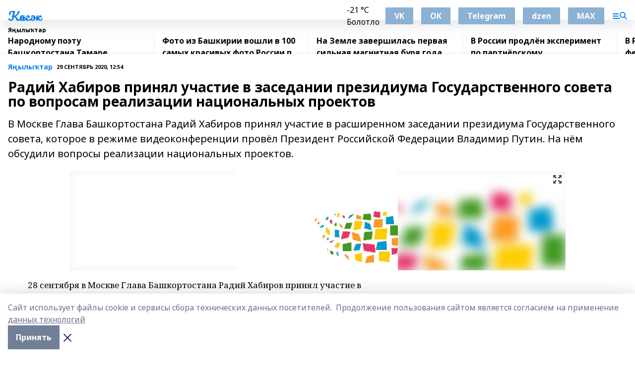

--- FILE ---
content_type: text/html; charset=utf-8
request_url: https://kungak.ru/news/novosti/2020-09-29/radiy-habirov-prinyal-uchastie-v-zasedanii-prezidiuma-gosudarstvennogo-soveta-po-voprosam-realizatsii-natsionalnyh-proektov-1322727
body_size: 25692
content:
<!doctype html>
<html data-n-head-ssr lang="ru" data-n-head="%7B%22lang%22:%7B%22ssr%22:%22ru%22%7D%7D">
  <head >
    <title>Радий Хабиров принял участие в заседании президиума Государственного совета по вопросам реализации национальных проектов</title><meta data-n-head="ssr" data-hid="google" name="google" content="notranslate"><meta data-n-head="ssr" data-hid="charset" charset="utf-8"><meta data-n-head="ssr" name="viewport" content="width=1300"><meta data-n-head="ssr" data-hid="og:url" property="og:url" content="https://kungak.ru/news/novosti/2020-09-29/radiy-habirov-prinyal-uchastie-v-zasedanii-prezidiuma-gosudarstvennogo-soveta-po-voprosam-realizatsii-natsionalnyh-proektov-1322727"><meta data-n-head="ssr" data-hid="og:type" property="og:type" content="article"><meta data-n-head="ssr" name="yandex-verification" content="3baae7f0b3a99556"><meta data-n-head="ssr" name="zen-verification" content="eXGQroYaAC415hOteqPZFo4AGzYN0uKufAR8aymikG1sXW4fr7ri7zKQD3eT1D7t"><meta data-n-head="ssr" name="google-site-verification" content="rqa0EqrkMob6VaaG-ozNVSipZj-begQqMTyHvMx6H_8"><meta data-n-head="ssr" data-hid="og:title" property="og:title" content="Радий Хабиров принял участие в заседании президиума Государственного совета по вопросам реализации национальных проектов"><meta data-n-head="ssr" data-hid="og:description" property="og:description" content="В Москве Глава Башкортостана Радий Хабиров принял участие в расширенном заседании президиума Государственного совета, которое в режиме видеоконференции провёл Президент Российской Федерации Владимир Путин. На нём обсудили вопросы реализации национальных проектов."><meta data-n-head="ssr" data-hid="description" name="description" content="В Москве Глава Башкортостана Радий Хабиров принял участие в расширенном заседании президиума Государственного совета, которое в режиме видеоконференции провёл Президент Российской Федерации Владимир Путин. На нём обсудили вопросы реализации национальных проектов."><meta data-n-head="ssr" data-hid="og:image" property="og:image" content="https://kungak.ru/attachments/f0f86a0f31334099dc59052d6d86d2283b5502ee/store/crop/0/0/1000/616/1000/616/0/647199e3ae4a94fbb8d3b8bbb4fe218c47ddde4aa74578944b46d5620e26/placeholder.png"><link data-n-head="ssr" rel="icon" href="https://api.bashinform.ru/attachments/d9e77f6de80ff90985bd7ec299b5bdb75c6da3ac/store/1308839a72b27dd44c0b8b7650d5514b622f985cc1ac527e8a4f97998e5d/favicon-32x32.png"><link data-n-head="ssr" rel="canonical" href="https://kungak.ru/news/novosti/2020-09-29/radiy-habirov-prinyal-uchastie-v-zasedanii-prezidiuma-gosudarstvennogo-soveta-po-voprosam-realizatsii-natsionalnyh-proektov-1322727"><link data-n-head="ssr" rel="preconnect" href="https://fonts.googleapis.com"><link data-n-head="ssr" rel="stylesheet" href="/fonts/noto-sans/index.css"><link data-n-head="ssr" rel="stylesheet" href="https://fonts.googleapis.com/css2?family=Noto+Serif:wght@400;700&amp;display=swap"><link data-n-head="ssr" rel="stylesheet" href="https://fonts.googleapis.com/css2?family=Inter:wght@400;600;700;900&amp;display=swap"><link data-n-head="ssr" rel="stylesheet" href="https://fonts.googleapis.com/css2?family=Montserrat:wght@400;700&amp;display=swap"><link data-n-head="ssr" rel="stylesheet" href="https://fonts.googleapis.com/css2?family=Pacifico&amp;display=swap"><style data-n-head="ssr">:root { --active-color: #087eea; }</style><script data-n-head="ssr" src="https://yastatic.net/pcode/adfox/loader.js" crossorigin="anonymous"></script><script data-n-head="ssr" src="https://vk.com/js/api/openapi.js" async></script><script data-n-head="ssr" src="https://widget.sparrow.ru/js/embed.js" async></script><script data-n-head="ssr" src="https://yandex.ru/ads/system/header-bidding.js" async></script><script data-n-head="ssr" src="https://ads.digitalcaramel.com/js/bashinform.ru.js" type="text/javascript"></script><script data-n-head="ssr">window.yaContextCb = window.yaContextCb || []</script><script data-n-head="ssr" src="https://yandex.ru/ads/system/context.js" async></script><script data-n-head="ssr" type="application/ld+json">{
            "@context": "https://schema.org",
            "@type": "NewsArticle",
            "mainEntityOfPage": {
              "@type": "WebPage",
              "@id": "https://kungak.ru/news/novosti/2020-09-29/radiy-habirov-prinyal-uchastie-v-zasedanii-prezidiuma-gosudarstvennogo-soveta-po-voprosam-realizatsii-natsionalnyh-proektov-1322727"
            },
            "headline" : "Радий Хабиров принял участие в заседании президиума Государственного совета по вопросам реализации национальных проектов",
            "image": [
              "https://kungak.ru/attachments/f0f86a0f31334099dc59052d6d86d2283b5502ee/store/crop/0/0/1000/616/1000/616/0/647199e3ae4a94fbb8d3b8bbb4fe218c47ddde4aa74578944b46d5620e26/placeholder.png"
            ],
            "datePublished": "2020-09-29T12:54:01.000+05:00",
            "author": [{"@type":"Person","name":"Лилия Арсланова"}],
            "publisher": {
              "@type": "Organization",
              "name": "Көнгәк",
              "logo": {
                "@type": "ImageObject",
                "url": "https://api.bashinform.ru/attachments/9201799997646705cd66a0257658a844ea82bc6b/store/6fc95bedd53998320cc1d0112c3777262787f3a27a6b2f17757e9a93d6a3/favicon-32x32.png"
              }
            },
            "description": "В Москве Глава Башкортостана Радий Хабиров принял участие в расширенном заседании президиума Государственного совета, которое в режиме видеоконференции провёл Президент Российской Федерации Владимир Путин. На нём обсудили вопросы реализации национальных проектов."
          }</script><link rel="preload" href="/_nuxt/274f3bb.js" as="script"><link rel="preload" href="/_nuxt/622ad3e.js" as="script"><link rel="preload" href="/_nuxt/ee7430d.js" as="script"><link rel="preload" href="/_nuxt/f52d687.js" as="script"><link rel="preload" href="/_nuxt/b3945eb.js" as="script"><link rel="preload" href="/_nuxt/1f4701a.js" as="script"><link rel="preload" href="/_nuxt/bb7a823.js" as="script"><link rel="preload" href="/_nuxt/61cd1ad.js" as="script"><link rel="preload" href="/_nuxt/3795d03.js" as="script"><link rel="preload" href="/_nuxt/9842943.js" as="script"><style data-vue-ssr-id="02097838:0 0211d3d2:0 7e56e4e3:0 78c231fa:0 2b202313:0 3ba5510c:0 7deb7420:0 7501b878:0 67a80222:0 01f9c408:0 f11faff8:0 01b9542b:0 74a8f3db:0 fd82e6f0:0 69552a97:0 2bc4b7f8:0 77d4baa4:0 6f94af7f:0 0a7c8cf7:0 67baf181:0 a473ccf0:0 3eb3f9ae:0 0684d134:0 7eba589d:0 44e53ad8:0 d15e8f64:0">.fade-enter,.fade-leave-to{opacity:0}.fade-enter-active,.fade-leave-active{transition:opacity .2s ease}.fade-up-enter-active,.fade-up-leave-active{transition:all .35s}.fade-up-enter,.fade-up-leave-to{opacity:0;transform:translateY(-20px)}.rubric-date{display:flex;align-items:flex-end;margin-bottom:1rem}.cm-rubric{font-weight:700;font-size:14px;margin-right:.5rem;color:var(--active-color)}.cm-date{font-size:11px;text-transform:uppercase;font-weight:700}.cm-story{font-weight:700;font-size:14px;margin-left:.5rem;margin-right:.5rem;color:var(--active-color)}.serif-text{font-family:Noto Serif,serif;line-height:1.65;font-size:17px}.bg-img{background-size:cover;background-position:50%;height:0;position:relative;background-color:#e2e2e2;padding-bottom:56%;>img{position:absolute;left:0;top:0;width:100%;height:100%;-o-object-fit:cover;object-fit:cover;-o-object-position:center;object-position:center}}.btn{--text-opacity:1;color:#fff;color:rgba(255,255,255,var(--text-opacity));text-align:center;padding-top:1.5rem;padding-bottom:1.5rem;font-weight:700;cursor:pointer;margin-top:2rem;border-radius:8px;font-size:20px;background:var(--active-color)}.checkbox{border-radius:.5rem;border-width:1px;margin-right:1.25rem;cursor:pointer;border-color:#e9e9eb;width:32px;height:32px}.checkbox.__active{background:var(--active-color) 50% no-repeat url([data-uri]);border-color:var(--active-color)}.h1{margin-top:1rem;margin-bottom:1.5rem;font-weight:700;line-height:1.07;font-size:32px}.all-matters{text-align:center;cursor:pointer;padding-top:1.5rem;padding-bottom:1.5rem;font-weight:700;margin-bottom:2rem;border-radius:8px;background:#f5f5f5;font-size:20px}.all-matters.__small{padding-top:.75rem;padding-bottom:.75rem;margin-top:1.5rem;font-size:14px;border-radius:4px}[data-desktop]{.rubric-date{margin-bottom:1.25rem}.h1{font-size:46px;margin-top:1.5rem;margin-bottom:1.5rem}section.cols{display:grid;margin-left:58px;grid-gap:16px;grid-template-columns:816px 42px 300px}section.list-cols{display:grid;grid-gap:40px;grid-template-columns:1fr 300px}.matter-grid{display:flex;flex-wrap:wrap;margin-right:-16px}.top-sticky{position:-webkit-sticky;position:sticky;top:48px}.top-sticky.local{top:56px}.top-sticky.ig{top:86px}.top-sticky-matter{position:-webkit-sticky;position:sticky;z-index:1;top:102px}.top-sticky-matter.local{top:110px}.top-sticky-matter.ig{top:140px}}.search-form{display:flex;border-bottom-width:1px;--border-opacity:1;border-color:#fff;border-color:rgba(255,255,255,var(--border-opacity));padding-bottom:.75rem;justify-content:space-between;align-items:center;--text-opacity:1;color:#fff;color:rgba(255,255,255,var(--text-opacity));.reset{cursor:pointer;opacity:.5;display:block}input{background-color:transparent;border-style:none;--text-opacity:1;color:#fff;color:rgba(255,255,255,var(--text-opacity));outline:2px solid transparent;outline-offset:2px;width:66.666667%;font-size:20px}input::-moz-placeholder{color:hsla(0,0%,100%,.18824)}input:-ms-input-placeholder{color:hsla(0,0%,100%,.18824)}input::placeholder{color:hsla(0,0%,100%,.18824)}}[data-desktop] .search-form{width:820px;button{border-radius:.25rem;font-weight:700;padding:.5rem 1.5rem;cursor:pointer;--text-opacity:1;color:#fff;color:rgba(255,255,255,var(--text-opacity));font-size:22px;background:var(--active-color)}input{font-size:28px}.reset{margin-right:2rem;margin-left:auto}}html.locked{overflow:hidden}html{body{letter-spacing:-.03em;font-family:Noto Sans,sans-serif;line-height:1.19;font-size:14px}ol,ul{margin-left:2rem;margin-bottom:1rem;li{margin-bottom:.5rem}}ol{list-style-type:decimal}ul{list-style-type:disc}a{cursor:pointer;color:inherit}iframe,img,object,video{max-width:100%}}.container{padding-left:16px;padding-right:16px}[data-desktop]{min-width:1250px;.container{margin-left:auto;margin-right:auto;padding-left:0;padding-right:0;width:1250px}}
/*! normalize.css v8.0.1 | MIT License | github.com/necolas/normalize.css */html{line-height:1.15;-webkit-text-size-adjust:100%}body{margin:0}main{display:block}h1{font-size:2em;margin:.67em 0}hr{box-sizing:content-box;height:0;overflow:visible}pre{font-family:monospace,monospace;font-size:1em}a{background-color:transparent}abbr[title]{border-bottom:none;text-decoration:underline;-webkit-text-decoration:underline dotted;text-decoration:underline dotted}b,strong{font-weight:bolder}code,kbd,samp{font-family:monospace,monospace;font-size:1em}small{font-size:80%}sub,sup{font-size:75%;line-height:0;position:relative;vertical-align:baseline}sub{bottom:-.25em}sup{top:-.5em}img{border-style:none}button,input,optgroup,select,textarea{font-family:inherit;font-size:100%;line-height:1.15;margin:0}button,input{overflow:visible}button,select{text-transform:none}[type=button],[type=reset],[type=submit],button{-webkit-appearance:button}[type=button]::-moz-focus-inner,[type=reset]::-moz-focus-inner,[type=submit]::-moz-focus-inner,button::-moz-focus-inner{border-style:none;padding:0}[type=button]:-moz-focusring,[type=reset]:-moz-focusring,[type=submit]:-moz-focusring,button:-moz-focusring{outline:1px dotted ButtonText}fieldset{padding:.35em .75em .625em}legend{box-sizing:border-box;color:inherit;display:table;max-width:100%;padding:0;white-space:normal}progress{vertical-align:baseline}textarea{overflow:auto}[type=checkbox],[type=radio]{box-sizing:border-box;padding:0}[type=number]::-webkit-inner-spin-button,[type=number]::-webkit-outer-spin-button{height:auto}[type=search]{-webkit-appearance:textfield;outline-offset:-2px}[type=search]::-webkit-search-decoration{-webkit-appearance:none}::-webkit-file-upload-button{-webkit-appearance:button;font:inherit}details{display:block}summary{display:list-item}[hidden],template{display:none}blockquote,dd,dl,figure,h1,h2,h3,h4,h5,h6,hr,p,pre{margin:0}button{background-color:transparent;background-image:none}button:focus{outline:1px dotted;outline:5px auto -webkit-focus-ring-color}fieldset,ol,ul{margin:0;padding:0}ol,ul{list-style:none}html{font-family:Noto Sans,sans-serif;line-height:1.5}*,:after,:before{box-sizing:border-box;border:0 solid #e2e8f0}hr{border-top-width:1px}img{border-style:solid}textarea{resize:vertical}input::-moz-placeholder,textarea::-moz-placeholder{color:#a0aec0}input:-ms-input-placeholder,textarea:-ms-input-placeholder{color:#a0aec0}input::placeholder,textarea::placeholder{color:#a0aec0}[role=button],button{cursor:pointer}table{border-collapse:collapse}h1,h2,h3,h4,h5,h6{font-size:inherit;font-weight:inherit}a{color:inherit;text-decoration:inherit}button,input,optgroup,select,textarea{padding:0;line-height:inherit;color:inherit}code,kbd,pre,samp{font-family:Menlo,Monaco,Consolas,"Liberation Mono","Courier New",monospace}audio,canvas,embed,iframe,img,object,svg,video{display:block;vertical-align:middle}img,video{max-width:100%;height:auto}.appearance-none{-webkit-appearance:none;-moz-appearance:none;appearance:none}.bg-transparent{background-color:transparent}.bg-black{--bg-opacity:1;background-color:#000;background-color:rgba(0,0,0,var(--bg-opacity))}.bg-white{--bg-opacity:1;background-color:#fff;background-color:rgba(255,255,255,var(--bg-opacity))}.bg-gray-200{--bg-opacity:1;background-color:#edf2f7;background-color:rgba(237,242,247,var(--bg-opacity))}.bg-center{background-position:50%}.bg-top{background-position:top}.bg-no-repeat{background-repeat:no-repeat}.bg-cover{background-size:cover}.bg-contain{background-size:contain}.border-collapse{border-collapse:collapse}.border-black{--border-opacity:1;border-color:#000;border-color:rgba(0,0,0,var(--border-opacity))}.border-blue-400{--border-opacity:1;border-color:#63b3ed;border-color:rgba(99,179,237,var(--border-opacity))}.rounded{border-radius:.25rem}.rounded-lg{border-radius:.5rem}.rounded-full{border-radius:9999px}.border-none{border-style:none}.border-2{border-width:2px}.border-4{border-width:4px}.border{border-width:1px}.border-t-0{border-top-width:0}.border-t{border-top-width:1px}.border-b{border-bottom-width:1px}.cursor-pointer{cursor:pointer}.block{display:block}.inline-block{display:inline-block}.flex{display:flex}.table{display:table}.grid{display:grid}.hidden{display:none}.flex-col{flex-direction:column}.flex-wrap{flex-wrap:wrap}.flex-no-wrap{flex-wrap:nowrap}.items-center{align-items:center}.justify-center{justify-content:center}.justify-between{justify-content:space-between}.flex-grow-0{flex-grow:0}.flex-shrink-0{flex-shrink:0}.order-first{order:-9999}.order-last{order:9999}.font-sans{font-family:Noto Sans,sans-serif}.font-serif{font-family:Noto Serif,serif}.font-medium{font-weight:500}.font-semibold{font-weight:600}.font-bold{font-weight:700}.h-3{height:.75rem}.h-6{height:1.5rem}.h-12{height:3rem}.h-auto{height:auto}.h-full{height:100%}.text-xs{font-size:11px}.text-sm{font-size:12px}.text-base{font-size:14px}.text-lg{font-size:16px}.text-xl{font-size:18px}.text-2xl{font-size:21px}.text-3xl{font-size:30px}.text-4xl{font-size:46px}.leading-6{line-height:1.5rem}.leading-none{line-height:1}.leading-tight{line-height:1.07}.leading-snug{line-height:1.125}.m-0{margin:0}.my-0{margin-top:0;margin-bottom:0}.mx-0{margin-left:0;margin-right:0}.mx-1{margin-left:.25rem;margin-right:.25rem}.mx-2{margin-left:.5rem;margin-right:.5rem}.my-4{margin-top:1rem;margin-bottom:1rem}.mx-4{margin-left:1rem;margin-right:1rem}.my-5{margin-top:1.25rem;margin-bottom:1.25rem}.mx-5{margin-left:1.25rem;margin-right:1.25rem}.my-6{margin-top:1.5rem;margin-bottom:1.5rem}.my-8{margin-top:2rem;margin-bottom:2rem}.mx-auto{margin-left:auto;margin-right:auto}.-mx-3{margin-left:-.75rem;margin-right:-.75rem}.-my-4{margin-top:-1rem;margin-bottom:-1rem}.mt-0{margin-top:0}.mr-0{margin-right:0}.mb-0{margin-bottom:0}.ml-0{margin-left:0}.mt-1{margin-top:.25rem}.mr-1{margin-right:.25rem}.mb-1{margin-bottom:.25rem}.ml-1{margin-left:.25rem}.mt-2{margin-top:.5rem}.mr-2{margin-right:.5rem}.mb-2{margin-bottom:.5rem}.ml-2{margin-left:.5rem}.mt-3{margin-top:.75rem}.mr-3{margin-right:.75rem}.mb-3{margin-bottom:.75rem}.mt-4{margin-top:1rem}.mr-4{margin-right:1rem}.mb-4{margin-bottom:1rem}.ml-4{margin-left:1rem}.mt-5{margin-top:1.25rem}.mr-5{margin-right:1.25rem}.mb-5{margin-bottom:1.25rem}.mt-6{margin-top:1.5rem}.mr-6{margin-right:1.5rem}.mb-6{margin-bottom:1.5rem}.mt-8{margin-top:2rem}.mr-8{margin-right:2rem}.mb-8{margin-bottom:2rem}.ml-8{margin-left:2rem}.mt-10{margin-top:2.5rem}.ml-10{margin-left:2.5rem}.mt-12{margin-top:3rem}.mb-12{margin-bottom:3rem}.mt-16{margin-top:4rem}.mb-16{margin-bottom:4rem}.mr-20{margin-right:5rem}.mr-auto{margin-right:auto}.ml-auto{margin-left:auto}.mt-px{margin-top:1px}.-mt-2{margin-top:-.5rem}.max-w-none{max-width:none}.max-w-full{max-width:100%}.object-contain{-o-object-fit:contain;object-fit:contain}.object-cover{-o-object-fit:cover;object-fit:cover}.object-center{-o-object-position:center;object-position:center}.opacity-0{opacity:0}.opacity-50{opacity:.5}.outline-none{outline:2px solid transparent;outline-offset:2px}.overflow-auto{overflow:auto}.overflow-hidden{overflow:hidden}.overflow-visible{overflow:visible}.p-0{padding:0}.p-2{padding:.5rem}.p-3{padding:.75rem}.p-4{padding:1rem}.p-8{padding:2rem}.px-0{padding-left:0;padding-right:0}.py-1{padding-top:.25rem;padding-bottom:.25rem}.px-1{padding-left:.25rem;padding-right:.25rem}.py-2{padding-top:.5rem;padding-bottom:.5rem}.px-2{padding-left:.5rem;padding-right:.5rem}.py-3{padding-top:.75rem;padding-bottom:.75rem}.px-3{padding-left:.75rem;padding-right:.75rem}.py-4{padding-top:1rem;padding-bottom:1rem}.px-4{padding-left:1rem;padding-right:1rem}.px-5{padding-left:1.25rem;padding-right:1.25rem}.px-6{padding-left:1.5rem;padding-right:1.5rem}.py-8{padding-top:2rem;padding-bottom:2rem}.py-10{padding-top:2.5rem;padding-bottom:2.5rem}.pt-0{padding-top:0}.pr-0{padding-right:0}.pb-0{padding-bottom:0}.pt-1{padding-top:.25rem}.pt-2{padding-top:.5rem}.pb-2{padding-bottom:.5rem}.pl-2{padding-left:.5rem}.pt-3{padding-top:.75rem}.pb-3{padding-bottom:.75rem}.pt-4{padding-top:1rem}.pr-4{padding-right:1rem}.pb-4{padding-bottom:1rem}.pl-4{padding-left:1rem}.pt-5{padding-top:1.25rem}.pr-5{padding-right:1.25rem}.pb-5{padding-bottom:1.25rem}.pl-5{padding-left:1.25rem}.pt-6{padding-top:1.5rem}.pb-6{padding-bottom:1.5rem}.pl-6{padding-left:1.5rem}.pt-8{padding-top:2rem}.pb-8{padding-bottom:2rem}.pr-10{padding-right:2.5rem}.pb-12{padding-bottom:3rem}.pl-12{padding-left:3rem}.pb-16{padding-bottom:4rem}.pointer-events-none{pointer-events:none}.fixed{position:fixed}.absolute{position:absolute}.relative{position:relative}.sticky{position:-webkit-sticky;position:sticky}.top-0{top:0}.right-0{right:0}.bottom-0{bottom:0}.left-0{left:0}.left-auto{left:auto}.shadow{box-shadow:0 1px 3px 0 rgba(0,0,0,.1),0 1px 2px 0 rgba(0,0,0,.06)}.shadow-none{box-shadow:none}.text-center{text-align:center}.text-right{text-align:right}.text-transparent{color:transparent}.text-black{--text-opacity:1;color:#000;color:rgba(0,0,0,var(--text-opacity))}.text-white{--text-opacity:1;color:#fff;color:rgba(255,255,255,var(--text-opacity))}.text-gray-600{--text-opacity:1;color:#718096;color:rgba(113,128,150,var(--text-opacity))}.text-gray-700{--text-opacity:1;color:#4a5568;color:rgba(74,85,104,var(--text-opacity))}.uppercase{text-transform:uppercase}.underline{text-decoration:underline}.tracking-tight{letter-spacing:-.05em}.select-none{-webkit-user-select:none;-moz-user-select:none;-ms-user-select:none;user-select:none}.select-all{-webkit-user-select:all;-moz-user-select:all;-ms-user-select:all;user-select:all}.visible{visibility:visible}.invisible{visibility:hidden}.whitespace-no-wrap{white-space:nowrap}.w-3{width:.75rem}.w-auto{width:auto}.w-1\/3{width:33.333333%}.w-full{width:100%}.z-20{z-index:20}.z-50{z-index:50}.gap-1{grid-gap:.25rem;gap:.25rem}.gap-2{grid-gap:.5rem;gap:.5rem}.gap-3{grid-gap:.75rem;gap:.75rem}.gap-4{grid-gap:1rem;gap:1rem}.gap-5{grid-gap:1.25rem;gap:1.25rem}.gap-6{grid-gap:1.5rem;gap:1.5rem}.gap-8{grid-gap:2rem;gap:2rem}.gap-10{grid-gap:2.5rem;gap:2.5rem}.grid-cols-1{grid-template-columns:repeat(1,minmax(0,1fr))}.grid-cols-2{grid-template-columns:repeat(2,minmax(0,1fr))}.grid-cols-3{grid-template-columns:repeat(3,minmax(0,1fr))}.grid-cols-4{grid-template-columns:repeat(4,minmax(0,1fr))}.grid-cols-5{grid-template-columns:repeat(5,minmax(0,1fr))}.transform{--transform-translate-x:0;--transform-translate-y:0;--transform-rotate:0;--transform-skew-x:0;--transform-skew-y:0;--transform-scale-x:1;--transform-scale-y:1;transform:translateX(var(--transform-translate-x)) translateY(var(--transform-translate-y)) rotate(var(--transform-rotate)) skewX(var(--transform-skew-x)) skewY(var(--transform-skew-y)) scaleX(var(--transform-scale-x)) scaleY(var(--transform-scale-y))}.transition-all{transition-property:all}.transition{transition-property:background-color,border-color,color,fill,stroke,opacity,box-shadow,transform}@-webkit-keyframes spin{to{transform:rotate(1turn)}}@keyframes spin{to{transform:rotate(1turn)}}@-webkit-keyframes ping{75%,to{transform:scale(2);opacity:0}}@keyframes ping{75%,to{transform:scale(2);opacity:0}}@-webkit-keyframes pulse{50%{opacity:.5}}@keyframes pulse{50%{opacity:.5}}@-webkit-keyframes bounce{0%,to{transform:translateY(-25%);-webkit-animation-timing-function:cubic-bezier(.8,0,1,1);animation-timing-function:cubic-bezier(.8,0,1,1)}50%{transform:none;-webkit-animation-timing-function:cubic-bezier(0,0,.2,1);animation-timing-function:cubic-bezier(0,0,.2,1)}}@keyframes bounce{0%,to{transform:translateY(-25%);-webkit-animation-timing-function:cubic-bezier(.8,0,1,1);animation-timing-function:cubic-bezier(.8,0,1,1)}50%{transform:none;-webkit-animation-timing-function:cubic-bezier(0,0,.2,1);animation-timing-function:cubic-bezier(0,0,.2,1)}}
.nuxt-progress{position:fixed;top:0;left:0;right:0;height:2px;width:0;opacity:1;transition:width .1s,opacity .4s;background-color:var(--active-color);z-index:999999}.nuxt-progress.nuxt-progress-notransition{transition:none}.nuxt-progress-failed{background-color:red}
.page_1iNBq{position:relative;min-height:65vh}[data-desktop]{.topBanner_Im5IM{margin-left:auto;margin-right:auto;width:1256px}}
.bnr_2VvRX{margin-left:auto;margin-right:auto;width:300px}.bnr_2VvRX:not(:empty){margin-bottom:1rem}.bnrContainer_1ho9N.mb-0 .bnr_2VvRX{margin-bottom:0}[data-desktop]{.bnr_2VvRX{width:auto;margin-left:0;margin-right:0}}
.topline-container[data-v-7682f57c]{position:-webkit-sticky;position:sticky;top:0;z-index:10}.bottom-menu[data-v-7682f57c]{--bg-opacity:1;background-color:#fff;background-color:rgba(255,255,255,var(--bg-opacity));height:45px;box-shadow:0 15px 20px rgba(0,0,0,.08)}.bottom-menu.__dark[data-v-7682f57c]{--bg-opacity:1;background-color:#000;background-color:rgba(0,0,0,var(--bg-opacity));.bottom-menu-link{--text-opacity:1;color:#fff;color:rgba(255,255,255,var(--text-opacity))}.bottom-menu-link:hover{color:var(--active-color)}}.bottom-menu-links[data-v-7682f57c]{display:flex;overflow:auto;grid-gap:1rem;gap:1rem;padding-top:1rem;padding-bottom:1rem;scrollbar-width:none}.bottom-menu-links[data-v-7682f57c]::-webkit-scrollbar{display:none}.bottom-menu-link[data-v-7682f57c]{white-space:nowrap;font-weight:700}.bottom-menu-link[data-v-7682f57c]:hover{color:var(--active-color)}
.topline_KUXuM{--bg-opacity:1;background-color:#fff;background-color:rgba(255,255,255,var(--bg-opacity));padding-top:.5rem;padding-bottom:.5rem;position:relative;box-shadow:0 15px 20px rgba(0,0,0,.08);height:40px;z-index:1}.topline_KUXuM.__dark_3HDH5{--bg-opacity:1;background-color:#000;background-color:rgba(0,0,0,var(--bg-opacity))}[data-desktop]{.topline_KUXuM{height:50px}}
.container_3LUUG{display:flex;align-items:center;justify-content:space-between}.container_3LUUG.__dark_AMgBk{.logo_1geVj{--text-opacity:1;color:#fff;color:rgba(255,255,255,var(--text-opacity))}.menu-trigger_2_P72{--bg-opacity:1;background-color:#fff;background-color:rgba(255,255,255,var(--bg-opacity))}.lang_107ai,.topline-item_1BCyx{--text-opacity:1;color:#fff;color:rgba(255,255,255,var(--text-opacity))}.lang_107ai{background-image:url([data-uri])}}.lang_107ai{margin-left:auto;margin-right:1.25rem;padding-right:1rem;padding-left:.5rem;cursor:pointer;display:flex;align-items:center;font-weight:700;-webkit-appearance:none;-moz-appearance:none;appearance:none;outline:2px solid transparent;outline-offset:2px;text-transform:uppercase;background:no-repeat url([data-uri]) calc(100% - 3px) 50%}.logo-img_9ttWw{max-height:30px}.logo-text_Gwlnp{white-space:nowrap;font-family:Pacifico,serif;font-size:24px;line-height:.9;color:var(--active-color)}.menu-trigger_2_P72{cursor:pointer;width:30px;height:24px;background:var(--active-color);-webkit-mask:no-repeat url(/_nuxt/img/menu.cffb7c4.svg) center;mask:no-repeat url(/_nuxt/img/menu.cffb7c4.svg) center}.menu-trigger_2_P72.__cross_3NUSb{-webkit-mask-image:url([data-uri]);mask-image:url([data-uri])}.topline-item_1BCyx{font-weight:700;line-height:1;margin-right:16px}.topline-item_1BCyx,.topline-item_1BCyx.blue_1SDgs,.topline-item_1BCyx.red_1EmKm{--text-opacity:1;color:#fff;color:rgba(255,255,255,var(--text-opacity))}.topline-item_1BCyx.blue_1SDgs,.topline-item_1BCyx.red_1EmKm{padding:9px 18px;background:#8bb1d4}.topline-item_1BCyx.red_1EmKm{background:#c23030}.topline-item_1BCyx.default_3xuLv{font-size:12px;color:var(--active-color);max-width:100px}[data-desktop]{.logo-img_9ttWw{max-height:40px}.logo-text_Gwlnp{position:relative;top:-3px;font-size:36px}.slogan-desktop_2LraR{font-size:11px;margin-left:2.5rem;font-weight:700;text-transform:uppercase;color:#5e6a70}.lang_107ai{margin-left:0}}
.weather[data-v-f75b9a02]{display:flex;align-items:center;.icon{border-radius:9999px;margin-right:.5rem;background:var(--active-color) no-repeat 50%/11px;width:18px;height:18px}.clear{background-image:url(/_nuxt/img/clear.504a39c.svg)}.clouds{background-image:url(/_nuxt/img/clouds.35bb1b1.svg)}.few_clouds{background-image:url(/_nuxt/img/few_clouds.849e8ce.svg)}.rain{background-image:url(/_nuxt/img/rain.fa221cc.svg)}.snow{background-image:url(/_nuxt/img/snow.3971728.svg)}.thunderstorm_w_rain{background-image:url(/_nuxt/img/thunderstorm_w_rain.f4f5bf2.svg)}.thunderstorm{background-image:url(/_nuxt/img/thunderstorm.bbf00c1.svg)}.text{font-size:12px;font-weight:700;line-height:1;color:rgba(0,0,0,.9)}}.__dark.weather .text[data-v-f75b9a02]{--text-opacity:1;color:#fff;color:rgba(255,255,255,var(--text-opacity))}
.block_35WEi{position:-webkit-sticky;position:sticky;left:0;width:100%;padding-top:.75rem;padding-bottom:.75rem;--bg-opacity:1;background-color:#fff;background-color:rgba(255,255,255,var(--bg-opacity));--text-opacity:1;color:#000;color:rgba(0,0,0,var(--text-opacity));height:68px;z-index:8;border-bottom:1px solid rgba(0,0,0,.08235)}.block_35WEi.invisible_3bwn4{visibility:hidden}.block_35WEi.local_2u9p8,.block_35WEi.local_ext_2mSQw{top:40px}.block_35WEi.local_2u9p8.has_bottom_items_u0rcZ,.block_35WEi.local_ext_2mSQw.has_bottom_items_u0rcZ{top:85px}.block_35WEi.ig_3ld7e{top:50px}.block_35WEi.ig_3ld7e.has_bottom_items_u0rcZ{top:95px}.block_35WEi.bi_3BhQ1,.block_35WEi.bi_ext_1Yp6j{top:49px}.block_35WEi.bi_3BhQ1.has_bottom_items_u0rcZ,.block_35WEi.bi_ext_1Yp6j.has_bottom_items_u0rcZ{top:94px}.block_35WEi.red_wPGsU{background:#fdf3f3;.blockTitle_1BF2P{color:#d65a47}}.block_35WEi.blue_2AJX7{background:#e6ecf2;.blockTitle_1BF2P{color:#8bb1d4}}.block_35WEi{.loading_1RKbb{height:1.5rem;margin:0 auto}}.blockTitle_1BF2P{font-weight:700;font-size:12px;margin-bottom:.25rem;display:inline-block;overflow:hidden;max-height:1.2em;display:-webkit-box;-webkit-line-clamp:1;-webkit-box-orient:vertical;text-overflow:ellipsis}.items_2XU71{display:flex;overflow:auto;margin-left:-16px;margin-right:-16px;padding-left:16px;padding-right:16px}.items_2XU71::-webkit-scrollbar{display:none}.item_KFfAv{flex-shrink:0;flex-grow:0;padding-right:1rem;margin-right:1rem;font-weight:700;overflow:hidden;width:295px;max-height:2.4em;border-right:1px solid rgba(0,0,0,.08235);display:-webkit-box;-webkit-line-clamp:2;-webkit-box-orient:vertical;text-overflow:ellipsis}.item_KFfAv:hover{opacity:.75}[data-desktop]{.block_35WEi{height:54px}.block_35WEi.local_2u9p8,.block_35WEi.local_ext_2mSQw{top:50px}.block_35WEi.local_2u9p8.has_bottom_items_u0rcZ,.block_35WEi.local_ext_2mSQw.has_bottom_items_u0rcZ{top:95px}.block_35WEi.ig_3ld7e{top:80px}.block_35WEi.ig_3ld7e.has_bottom_items_u0rcZ{top:125px}.block_35WEi.bi_3BhQ1,.block_35WEi.bi_ext_1Yp6j{top:42px}.block_35WEi.bi_3BhQ1.has_bottom_items_u0rcZ,.block_35WEi.bi_ext_1Yp6j.has_bottom_items_u0rcZ{top:87px}.block_35WEi.image_3yONs{.prev_1cQoq{background-image:url([data-uri])}.next_827zB{background-image:url([data-uri])}}.wrapper_TrcU4{display:grid;grid-template-columns:240px calc(100% - 320px)}.next_827zB,.prev_1cQoq{position:absolute;cursor:pointer;width:24px;height:24px;top:4px;left:210px;background:url([data-uri])}.next_827zB{left:auto;right:15px;background:url([data-uri])}.blockTitle_1BF2P{font-size:18px;padding-right:2.5rem;margin-right:0;max-height:2.4em;-webkit-line-clamp:2}.items_2XU71{margin-left:0;padding-left:0;-ms-scroll-snap-type:x mandatory;scroll-snap-type:x mandatory;scroll-behavior:smooth;scrollbar-width:none}.item_KFfAv,.items_2XU71{margin-right:0;padding-right:0}.item_KFfAv{padding-left:1.25rem;scroll-snap-align:start;width:310px;border-left:1px solid rgba(0,0,0,.08235);border-right:none}}
@-webkit-keyframes rotate-data-v-8cdd8c10{0%{transform:rotate(0)}to{transform:rotate(1turn)}}@keyframes rotate-data-v-8cdd8c10{0%{transform:rotate(0)}to{transform:rotate(1turn)}}.component[data-v-8cdd8c10]{height:3rem;margin-top:1.5rem;margin-bottom:1.5rem;display:flex;justify-content:center;align-items:center;span{height:100%;width:4rem;background:no-repeat url(/_nuxt/img/loading.dd38236.svg) 50%/contain;-webkit-animation:rotate-data-v-8cdd8c10 .8s infinite;animation:rotate-data-v-8cdd8c10 .8s infinite}}
.promo_ZrQsB{text-align:center;display:block;--text-opacity:1;color:#fff;color:rgba(255,255,255,var(--text-opacity));font-weight:500;font-size:16px;line-height:1;position:relative;z-index:1;background:#d65a47;padding:6px 20px}[data-desktop]{.promo_ZrQsB{margin-left:auto;margin-right:auto;font-size:18px;padding:12px 40px}}
.feedTriggerMobile_1uP3h{text-align:center;width:100%;left:0;bottom:0;padding:1rem;color:#000;color:rgba(0,0,0,var(--text-opacity));background:#e7e7e7;filter:drop-shadow(0 -10px 30px rgba(0,0,0,.4))}.feedTriggerMobile_1uP3h,[data-desktop] .feedTriggerDesktop_eR1zC{position:fixed;font-weight:700;--text-opacity:1;z-index:8}[data-desktop] .feedTriggerDesktop_eR1zC{color:#fff;color:rgba(255,255,255,var(--text-opacity));cursor:pointer;padding:1rem 1rem 1rem 1.5rem;display:flex;align-items:center;justify-content:space-between;width:auto;font-size:28px;right:20px;bottom:20px;line-height:.85;background:var(--active-color);.new_36fkO{--bg-opacity:1;background-color:#fff;background-color:rgba(255,255,255,var(--bg-opacity));font-size:18px;padding:.25rem .5rem;margin-left:1rem;color:var(--active-color)}}
.noindex_1PbKm{display:block}.rubricDate_XPC5P{display:flex;margin-bottom:1rem;align-items:center;flex-wrap:wrap;grid-row-gap:.5rem;row-gap:.5rem}[data-desktop]{.rubricDate_XPC5P{margin-left:58px}.noindex_1PbKm,.pollContainer_25rgc{margin-left:40px}.noindex_1PbKm{width:700px}}
.h1_fQcc_{margin-top:0;margin-bottom:1rem;font-size:28px}.bigLead_37UJd{margin-bottom:1.25rem;font-size:20px}[data-desktop]{.h1_fQcc_{margin-bottom:1.25rem;margin-top:0;font-size:40px}.bigLead_37UJd{font-size:21px;margin-bottom:2rem}.smallLead_3mYo6{font-size:21px;font-weight:500}.leadImg_n0Xok{display:grid;grid-gap:2rem;gap:2rem;margin-bottom:2rem;grid-template-columns:repeat(2,minmax(0,1fr));margin-left:40px;width:700px}}
.partner[data-v-73e20f19]{margin-top:1rem;margin-bottom:1rem;color:rgba(0,0,0,.31373)}
.blurImgContainer_3_532{position:relative;overflow:hidden;--bg-opacity:1;background-color:#edf2f7;background-color:rgba(237,242,247,var(--bg-opacity));background-position:50%;background-repeat:no-repeat;display:flex;align-items:center;justify-content:center;aspect-ratio:16/9;background-image:url(/img/loading.svg)}.blurImgBlur_2fI8T{background-position:50%;background-size:cover;filter:blur(10px)}.blurImgBlur_2fI8T,.blurImgImg_ZaMSE{position:absolute;left:0;top:0;width:100%;height:100%}.blurImgImg_ZaMSE{-o-object-fit:contain;object-fit:contain;-o-object-position:center;object-position:center}.play_hPlPQ{background-size:contain;background-position:50%;background-repeat:no-repeat;position:relative;z-index:1;width:18%;min-width:30px;max-width:80px;aspect-ratio:1/1;background-image:url([data-uri])}[data-desktop]{.play_hPlPQ{min-width:35px}}
.fs-icon[data-v-2dcb0dcc]{position:absolute;cursor:pointer;right:0;top:0;transition-property:background-color,border-color,color,fill,stroke,opacity,box-shadow,transform;transition-duration:.3s;width:25px;height:25px;background:url(/_nuxt/img/fs.32f317e.svg) 0 100% no-repeat}
.photoText_slx0c{padding-top:.25rem;font-family:Noto Serif,serif;font-size:13px;a{color:var(--active-color)}}.author_1ZcJr{color:rgba(0,0,0,.50196);span{margin-right:.25rem}}[data-desktop]{.photoText_slx0c{padding-top:.75rem;font-size:12px;line-height:1}.author_1ZcJr{font-size:11px}}.photoText_slx0c.textWhite_m9vxt{--text-opacity:1;color:#fff;color:rgba(255,255,255,var(--text-opacity));.author_1ZcJr{--text-opacity:1;color:#fff;color:rgba(255,255,255,var(--text-opacity))}}
.block_1h4f8{margin-bottom:1.5rem}[data-desktop] .block_1h4f8{margin-bottom:2rem}
.paragraph[data-v-7a4bd814]{a{color:var(--active-color)}p{margin-bottom:1.5rem}ol,ul{margin-left:2rem;margin-bottom:1rem;li{margin-bottom:.5rem}}ol{list-style-type:decimal}ul{list-style-type:disc}.question{font-weight:700;font-size:21px;line-height:1.43}.answer:before,.question:before{content:"— "}h2,h3,h4{font-weight:700;margin-bottom:1.5rem;line-height:1.07;font-family:Noto Sans,sans-serif}h2{font-size:30px}h3{font-size:21px}h4{font-size:18px}blockquote{padding-top:1rem;padding-bottom:1rem;margin-bottom:1rem;font-weight:700;font-family:Noto Sans,sans-serif;border-top:6px solid var(--active-color);border-bottom:6px solid var(--active-color);font-size:19px;line-height:1.15}.table-wrapper{overflow:auto}table{border-collapse:collapse;margin-top:1rem;margin-bottom:1rem;min-width:100%;td{padding:.75rem .5rem;border-width:1px}p{margin:0}}}
.readus_3o8ag{margin-bottom:1.5rem;font-weight:700;font-size:16px}.subscribeButton_2yILe{font-weight:700;--text-opacity:1;color:#fff;color:rgba(255,255,255,var(--text-opacity));text-align:center;letter-spacing:-.05em;background:var(--active-color);padding:0 8px 3px;border-radius:11px;font-size:15px;width:140px}.rTitle_ae5sX{margin-bottom:1rem;font-family:Noto Sans,sans-serif;font-weight:700;color:#202022;font-size:20px;font-style:normal;line-height:normal}.items_1vOtx{display:flex;flex-wrap:wrap;grid-gap:.75rem;gap:.75rem;max-width:360px}.items_1vOtx.regional_OHiaP{.socialIcon_1xwkP{width:calc(33% - 10px)}.socialIcon_1xwkP:first-child,.socialIcon_1xwkP:nth-child(2){width:calc(50% - 10px)}}.socialIcon_1xwkP{margin-bottom:.5rem;background-size:contain;background-repeat:no-repeat;flex-shrink:0;width:calc(50% - 10px);background-position:0;height:30px}.vkIcon_1J2rG{background-image:url(/_nuxt/img/vk.07bf3d5.svg)}.vkShortIcon_1XRTC{background-image:url(/_nuxt/img/vk-short.1e19426.svg)}.tgIcon_3Y6iI{background-image:url(/_nuxt/img/tg.bfb93b5.svg)}.zenIcon_1Vpt0{background-image:url(/_nuxt/img/zen.1c41c49.svg)}.okIcon_3Q4dv{background-image:url(/_nuxt/img/ok.de8d66c.svg)}.okShortIcon_12fSg{background-image:url(/_nuxt/img/ok-short.e0e3723.svg)}.maxIcon_3MreL{background-image:url(/_nuxt/img/max.da7c1ef.png)}[data-desktop]{.readus_3o8ag{margin-left:2.5rem}.items_1vOtx{flex-wrap:nowrap;max-width:none;align-items:center}.subscribeButton_2yILe{text-align:center;font-weight:700;width:auto;padding:4px 7px 7px;font-size:25px}.socialIcon_1xwkP{height:45px}.vkIcon_1J2rG{width:197px!important}.vkShortIcon_1XRTC{width:90px!important}.tgIcon_3Y6iI{width:160px!important}.zenIcon_1Vpt0{width:110px!important}.okIcon_3Q4dv{width:256px!important}.okShortIcon_12fSg{width:90px!important}.maxIcon_3MreL{width:110px!important}}
.socials_3qx1G{margin-bottom:1.5rem}.socials_3qx1G.__black a{--border-opacity:1;border-color:#000;border-color:rgba(0,0,0,var(--border-opacity))}.socials_3qx1G.__border-white_1pZ66 .items_JTU4t a{--border-opacity:1;border-color:#fff;border-color:rgba(255,255,255,var(--border-opacity))}.socials_3qx1G{a{display:block;background-position:50%;background-repeat:no-repeat;cursor:pointer;width:20%;border:.5px solid #e2e2e2;border-right-width:0;height:42px}a:last-child{border-right-width:1px}}.items_JTU4t{display:flex}.vk_3jS8H{background-image:url(/_nuxt/img/vk.a3fc87d.svg)}.ok_3Znis{background-image:url(/_nuxt/img/ok.480e53f.svg)}.wa_32a2a{background-image:url(/_nuxt/img/wa.f2f254d.svg)}.tg_1vndD{background-image:url([data-uri])}.print_3gkIT{background-image:url(/_nuxt/img/print.f5ef7f3.svg)}.max_sqBYC{background-image:url([data-uri])}[data-desktop]{.socials_3qx1G{margin-bottom:0;width:42px}.socials_3qx1G.__sticky{position:-webkit-sticky;position:sticky;top:102px}.socials_3qx1G.__sticky.local_3XMUZ{top:110px}.socials_3qx1G.__sticky.ig_zkzMn{top:140px}.socials_3qx1G{a{width:auto;border-width:1px;border-bottom-width:0}a:last-child{border-bottom-width:1px}}.items_JTU4t{display:block}}.socials_3qx1G.__dark_1QzU6{a{border-color:#373737}.vk_3jS8H{background-image:url(/_nuxt/img/vk-white.dc41d20.svg)}.ok_3Znis{background-image:url(/_nuxt/img/ok-white.c2036d3.svg)}.wa_32a2a{background-image:url(/_nuxt/img/wa-white.e567518.svg)}.tg_1vndD{background-image:url([data-uri])}.print_3gkIT{background-image:url(/_nuxt/img/print-white.f6fd3d9.svg)}.max_sqBYC{background-image:url([data-uri])}}
.blockTitle_2XRiy{margin-bottom:.75rem;font-weight:700;font-size:28px}.itemsContainer_3JjHp{overflow:auto;margin-right:-1rem}.items_Kf7PA{width:770px;display:flex;overflow:auto}.teaserItem_ZVyTH{padding:.75rem;background:#f2f2f4;width:240px;margin-right:16px;.img_3lUmb{margin-bottom:.5rem}.title_3KNuK{line-height:1.07;font-size:18px;font-weight:700}}.teaserItem_ZVyTH:hover .title_3KNuK{color:var(--active-color)}[data-desktop]{.blockTitle_2XRiy{font-size:30px}.itemsContainer_3JjHp{margin-right:0;overflow:visible}.items_Kf7PA{display:grid;grid-template-columns:repeat(3,minmax(0,1fr));grid-gap:1.5rem;gap:1.5rem;width:auto;overflow:visible}.teaserItem_ZVyTH{width:auto;margin-right:0;background-color:transparent;padding:0;.img_3lUmb{background:#8894a2 url(/_nuxt/img/pattern-mix.5c9ce73.svg) 100% 100% no-repeat;padding-right:40px}.title_3KNuK{font-size:21px}}}
.footer_2pohu{padding:2rem .75rem;margin-top:2rem;position:relative;background:#282828;color:#eceff1}[data-desktop]{.footer_2pohu{padding:2.5rem 0}}
.footerContainer_YJ8Ze{display:grid;grid-template-columns:repeat(1,minmax(0,1fr));grid-gap:20px;font-family:Inter,sans-serif;font-size:13px;line-height:1.38;a{--text-opacity:1;color:#fff;color:rgba(255,255,255,var(--text-opacity));opacity:.75}a:hover{opacity:.5}}.contacts_3N-fT{display:grid;grid-template-columns:repeat(1,minmax(0,1fr));grid-gap:.75rem;gap:.75rem}[data-desktop]{.footerContainer_YJ8Ze{grid-gap:2.5rem;gap:2.5rem;grid-template-columns:1fr 1fr 1fr 220px;padding-bottom:20px!important}.footerContainer_YJ8Ze.__2_3FM1O{grid-template-columns:1fr 220px}.footerContainer_YJ8Ze.__3_2yCD-{grid-template-columns:1fr 1fr 220px}.footerContainer_YJ8Ze.__4_33040{grid-template-columns:1fr 1fr 1fr 220px}}</style>
  </head>
  <body class="desktop " data-desktop="1" data-n-head="%7B%22class%22:%7B%22ssr%22:%22desktop%20%22%7D,%22data-desktop%22:%7B%22ssr%22:%221%22%7D%7D">
    <div data-server-rendered="true" id="__nuxt"><!----><div id="__layout"><div><!----> <div class="bg-white"><div class="bnrContainer_1ho9N mb-0 topBanner_Im5IM"><div title="banner_1" class="adfox-bnr bnr_2VvRX"></div></div> <!----> <div class="mb-0 bnrContainer_1ho9N"><div title="fullscreen" class="html-bnr bnr_2VvRX"></div></div> <!----></div> <div class="topline-container" data-v-7682f57c><div data-v-7682f57c><div class="topline_KUXuM"><div class="container container_3LUUG"><a href="/" class="nuxt-link-active logo-text_Gwlnp">Көнгәк</a> <!----> <div class="weather ml-auto mr-3" data-v-f75b9a02><div class="icon clouds" data-v-f75b9a02></div> <div class="text" data-v-f75b9a02>-21 °С <br data-v-f75b9a02>Болотло</div></div> <a href="https://vk.com/bewellforever" target="_self" class="topline-item_1BCyx blue_1SDgs">VK</a><a href="https://ok.ru/kongek.mele" target="_blank" class="topline-item_1BCyx blue_1SDgs">ОК</a><a href="https://t.me/kongekter" target="_self" class="topline-item_1BCyx blue_1SDgs">Telegram</a><a href="https://dzen.ru/kongekter" target="_blank" class="topline-item_1BCyx blue_1SDgs">dzen</a><a href="https://max.ru/bewellforever" target="_blank" class="topline-item_1BCyx blue_1SDgs">MAX</a> <!----> <div class="menu-trigger_2_P72"></div></div></div></div> <!----></div> <div><div class="block_35WEi undefined local_ext_2mSQw"><div class="component loading_1RKbb" data-v-8cdd8c10><span data-v-8cdd8c10></span></div></div> <!----> <div class="page_1iNBq"><div><!----> <div class="feedTriggerDesktop_eR1zC"><span>Бөтә яңылыҡтар</span> <!----></div></div> <div class="container mt-4"><div><div class="rubricDate_XPC5P"><a href="/news/novosti" class="cm-rubric nuxt-link-active">Яңылыҡтар</a> <div class="cm-date mr-2">29 Сентябрь 2020, 12:54</div> <!----> <!----></div> <section class="cols"><div><div class="mb-4"><!----> <h1 class="h1 h1_fQcc_">Радий Хабиров принял участие в заседании президиума Государственного совета по вопросам реализации национальных проектов</h1> <h2 class="bigLead_37UJd">В Москве Глава Башкортостана Радий Хабиров принял участие в расширенном заседании президиума Государственного совета, которое в режиме видеоконференции провёл Президент Российской Федерации Владимир Путин. На нём обсудили вопросы реализации национальных проектов.</h2> <div data-v-73e20f19><!----> <!----></div> <!----> <div class="relative mx-auto" style="max-width:1000px;"><div><div class="blurImgContainer_3_532" style="filter:brightness(100%);min-height:200px;"><div class="blurImgBlur_2fI8T" style="background-image:url(https://kungak.ru/attachments/13d25fabaad17072bfbf89bb1f8dab68234dc941/store/crop/0/0/1000/616/1600/0/0/647199e3ae4a94fbb8d3b8bbb4fe218c47ddde4aa74578944b46d5620e26/placeholder.png);"></div> <img src="https://kungak.ru/attachments/13d25fabaad17072bfbf89bb1f8dab68234dc941/store/crop/0/0/1000/616/1600/0/0/647199e3ae4a94fbb8d3b8bbb4fe218c47ddde4aa74578944b46d5620e26/placeholder.png" class="blurImgImg_ZaMSE"> <!----></div> <div class="fs-icon" data-v-2dcb0dcc></div></div> <!----></div></div> <!----> <div><div class="block_1h4f8"><div class="paragraph serif-text" style="margin-left:40px;width:700px;" data-v-7a4bd814>28 сентября в Москве Глава Башкортостана Радий Хабиров принял участие в расширенном <a href="http://kremlin.ru/events/president/news/64105" target="_blank" rel="noopener">заседании</a> президиума Государственного совета, которое в режиме видеоконференции провёл Президент Российской Федерации Владимир Путин. На нём обсудили вопросы реализации национальных проектов.</div></div><div class="block_1h4f8"><div class="paragraph serif-text" style="margin-left:40px;width:700px;" data-v-7a4bd814>В начале заседания Президент страны поздравил участников с 20-летием образования Государственного совета России в его современном виде.</div></div><div class="block_1h4f8"><div class="paragraph serif-text" style="margin-left:40px;width:700px;" data-v-7a4bd814>&ndash; В текущем, юбилейном году Государственный совет обрёл новый статус, который закреплён в главном, в основном законе страны &ndash; в Конституции Российской Федерации, &ndash; подчеркнул Владимир Путин. &ndash; Уверен, это решение позитивно скажется на деятельности всех уровней власти, придаст им дополнительный импульс, как в решении текущих задач, так и в реализации наших перспективных планов.</div></div><div class="block_1h4f8"><div class="paragraph serif-text" style="margin-left:40px;width:700px;" data-v-7a4bd814>Говоря о национальных проектах, глава государства отметил динамику изменений в стране и в мире, объективные тенденции в экономике и социальной сфере, в том числе, вызовы, с которыми столкнулись Россия и международное сообщество в период эпидемии коронавируса.</div></div><div class="block_1h4f8"><div class="paragraph serif-text" style="margin-left:40px;width:700px;" data-v-7a4bd814>&ndash; Мы подробно обсуждали эту тему в июле на заседании Совета по стратегическому развитию и национальным проектам. По его итогам был подписан, как вы знаете, Указ Президента, в котором зафиксированы приоритеты развития нашей страны на ближайшие 10 лет. Таким образом расширен и горизонт планирования до 2030 года, &ndash; напомнил Владимир Путин. &ndash; Сразу отмечу: все наши национальные цели остаются неизменными. Несмотря ни на какие трудности сегодняшнего дня.</div></div><div class="block_1h4f8"><div class="paragraph serif-text" style="margin-left:40px;width:700px;" data-v-7a4bd814>Президент России ещё раз обозначил задачу, поставленную перед Правительством страны &ndash; до конца октября скорректировать при участии Госсовета национальные проекты, уточнить их показатели, а также выстроить обновлённую систему контроля и совместной, скоординированной работы по национальным проектам. Особую роль в совершенствовании подходов к реализации нацпроектов глава государства отвёл региональным властям. На местах могут уточнить, детализировать задачи, которые стоят перед страной в целом. В качестве примера Президент Российской Федерации привёл развитие жилищного строительства.</div></div><div class="block_1h4f8"><div class="paragraph serif-text" style="margin-left:40px;width:700px;" data-v-7a4bd814>&ndash; Нужно стремиться к тому, чтобы ежегодно не менее пяти миллионов российских семей улучшали свои жилищные условия, чтобы они переезжали в новые, более комфортные и просторные дома и квартиры. И для этого нам необходимо нарастить объёмы строительства жилья до 120 миллионов квадратных метров в год, &ndash; сказал Владимир Путин. &ndash; Наращивание жилищного строительства &ndash; это задача для всех уровней власти, для всех управленческих звеньев и в первую очередь регионов и муниципалитетов, от которых зависит инфраструктурная подготовка участков для строительства и, конечно, благоустройство территорий вокруг новых жилых домов, создание комфортных условий для жизни людей.</div></div><div class="block_1h4f8"><div class="paragraph serif-text" style="margin-left:40px;width:700px;" data-v-7a4bd814>В Башкортостане уделяют большое внимание достижению поставленных на федеральном уровне задач в этой части. Напомним, сегодня на еженедельном оперативном совещании в Правительстве РБ Глава региона Радий Хабиров <a href="https://glavarb.ru/rus/press_serv/novosti/136046.html" target="_blank" rel="noopener">сообщил</a>, что ввод жилья за восемь месяцев 2020 года увеличился на 11,2 процента. При этом в среднем по России наблюдается снижение на 5,5 процента к уровню 2019 года.</div></div><div class="block_1h4f8"><div class="paragraph serif-text" style="margin-left:40px;width:700px;" data-v-7a4bd814>https://glavarb.ru/rus/press_serv/novosti/136051.html</div></div></div> <!----> <!----> <!----> <!----> <!----> <!----> <!----> <!----> <div class="readus_3o8ag"><div class="rTitle_ae5sX">Читайте нас</div> <div class="items_1vOtx regional_OHiaP"><!----> <a href="https://t.me/kongekter" target="_blank" title="Открыть в новом окне." class="socialIcon_1xwkP tgIcon_3Y6iI"></a> <a href="https://vk.com/bewellforever" target="_blank" title="Открыть в новом окне." class="socialIcon_1xwkP vkShortIcon_1XRTC"></a> <a href="https://dzen.ru/kongekter" target="_blank" title="Открыть в новом окне." class="socialIcon_1xwkP zenIcon_1Vpt0"></a> <!----></div></div></div> <div><div class="__sticky socials_3qx1G"><div class="items_JTU4t"><a class="vk_3jS8H"></a><a class="tg_1vndD"></a><a class="wa_32a2a"></a><a class="ok_3Znis"></a><a class="max_sqBYC"></a> <a class="print_3gkIT"></a></div></div></div> <div><div class="top-sticky-matter "><div class="flex bnrContainer_1ho9N"><div title="banner_6" class="adfox-bnr bnr_2VvRX"></div></div> <div class="flex bnrContainer_1ho9N"><div title="banner_9" class="html-bnr bnr_2VvRX"></div></div></div></div></section></div> <!----> <div><!----> <!----> <div class="mb-8"><div class="blockTitle_2XRiy">Новости партнеров</div> <div class="itemsContainer_3JjHp"><div class="items_Kf7PA"><a href="https://fotobank02.ru/" class="teaserItem_ZVyTH"><div class="img_3lUmb"><div class="blurImgContainer_3_532"><div class="blurImgBlur_2fI8T"></div> <img class="blurImgImg_ZaMSE"> <!----></div></div> <div class="title_3KNuK">Фотобанк журналистов РБ</div></a><a href="https://fotobank02.ru/еда-и-напитки/" class="teaserItem_ZVyTH"><div class="img_3lUmb"><div class="blurImgContainer_3_532"><div class="blurImgBlur_2fI8T"></div> <img class="blurImgImg_ZaMSE"> <!----></div></div> <div class="title_3KNuK">Рубрика &quot;Еда и напитки&quot;</div></a><a href="https://fotobank02.ru/животные/" class="teaserItem_ZVyTH"><div class="img_3lUmb"><div class="blurImgContainer_3_532"><div class="blurImgBlur_2fI8T"></div> <img class="blurImgImg_ZaMSE"> <!----></div></div> <div class="title_3KNuK">Рубрика &quot;Животные&quot;</div></a></div></div></div></div> <!----> <!----> <!----> <!----></div> <div class="component" style="display:none;" data-v-8cdd8c10><span data-v-8cdd8c10></span></div> <div class="inf"></div></div></div> <div class="footer_2pohu"><div><div class="footerContainer_YJ8Ze __2_3FM1O __3_2yCD- __4_33040 container"><div><p>&copy; 2026 Башҡортостан Республикаһы Мәләүез районы &laquo;Көнгәк&raquo; ижтимағи-сәйәси гәзитенең рәсми сайты.</p>
<p>Сайт общественно-политической газеты г. Мелеуз и Мелеузовского района Республики Башкортостан &laquo;Конгэк&raquo;.</p>
<p></p>
<p><a href="https://kungak.ru/pages/ob-ispolzovanii-personalnykh-dannykh">Об использовании персональных данных</a></p></div> <div><p>Элемтә, мәғлүмәт технологиялары һәм киң коммуникациялар өлкәһендә күҙәтеү буйынса федераль хеҙмәттең Башҡортостан Республикаһы буйынса идаралығында теркәлде. 2025 йылдың 19 майында бирелгән ПИ № ТУ 02-01832-се һанлы теркәү тураһындағы таныҡлыҡ.</p></div> <div><p>Баш мөхәррир Абдрахманова Л.А.</p>
<p><b>Электрон почта</b></p>
<p><a href="mailto:meleuzkungak@yandex.ru">meleuzkungak@yandex.ru</a></p>
<p><b>Адресы</b></p>
<p>Башҡортостан республикаһы, Мәләүез ҡалаһы, Воровский урамы, 6-сы йорт.</p>
<p><b>Телефон</b></p>
<p>+7 (347-64) 3-52-07</p></div> <div class="contacts_3N-fT"><!----><!----><!----><!----><!----><!----><!----><!----></div></div> <div class="container"><div class="flex mt-4"><a href="https://metrika.yandex.ru/stat/?id=45034295" target="_blank" rel="nofollow" class="mr-4"><img src="https://informer.yandex.ru/informer/45034295/3_0_FFFFFFFF_EFEFEFFF_0_pageviews" alt="Яндекс.Метрика" title="Яндекс.Метрика: данные за сегодня (просмотры, визиты и уникальные посетители)" style="width:88px; height:31px; border:0;"></a> <a href="https://www.liveinternet.ru/click" target="_blank" class="mr-4"><img src="https://counter.yadro.ru/logo?11.6" title="LiveInternet: показано число просмотров за 24 часа, посетителей за 24 часа и за сегодня" alt width="88" height="31" style="border:0"></a> <!----></div></div></div></div> <!----><!----><!----><!----><!----><!----><!----><!----><!----><!----><!----></div></div></div><script>window.__NUXT__=(function(a,b,c,d,e,f,g,h,i,j,k,l,m,n,o,p,q,r,s,t,u,v,w,x,y,z,A,B,C,D,E,F,G,H,I,J,K,L,M,N,O,P,Q,R,S,T,U,V,W,X,Y,Z,_,$,aa,ab,ac,ad,ae,af,ag,ah,ai,aj,ak,al,am,an,ao,ap,aq,ar,as,at,au,av,aw,ax,ay,az,aA,aB){G.id=1322727;G.title=H;G.lead=v;G.is_promo=g;G.erid=a;G.show_authors=g;G.published_at=I;G.noindex_text=a;G.platform_id=t;G.lightning=g;G.registration_area="bashkortostan";G.is_partners_matter=g;G.mark_as_ads=g;G.advertiser_details=a;G.kind=J;G.kind_path="\u002Fnews";G.image={author:a,source:a,description:a,width:1000,height:616,url:K,apply_blackout:d};G.image_90="https:\u002F\u002Fkungak.ru\u002Fattachments\u002F7936b058036c3c8bf6cb959b1f489fd372564064\u002Fstore\u002Fcrop\u002F0\u002F0\u002F1000\u002F616\u002F90\u002F0\u002F0\u002F647199e3ae4a94fbb8d3b8bbb4fe218c47ddde4aa74578944b46d5620e26\u002Fplaceholder.png";G.image_250="https:\u002F\u002Fkungak.ru\u002Fattachments\u002F7ce94b6967a2e0777708bb927c4d526679616dd7\u002Fstore\u002Fcrop\u002F0\u002F0\u002F1000\u002F616\u002F250\u002F0\u002F0\u002F647199e3ae4a94fbb8d3b8bbb4fe218c47ddde4aa74578944b46d5620e26\u002Fplaceholder.png";G.image_800="https:\u002F\u002Fkungak.ru\u002Fattachments\u002F00df1ce2fde2ebd90e397795ba084a549b56e2ea\u002Fstore\u002Fcrop\u002F0\u002F0\u002F1000\u002F616\u002F800\u002F0\u002F0\u002F647199e3ae4a94fbb8d3b8bbb4fe218c47ddde4aa74578944b46d5620e26\u002Fplaceholder.png";G.image_1600="https:\u002F\u002Fkungak.ru\u002Fattachments\u002F13d25fabaad17072bfbf89bb1f8dab68234dc941\u002Fstore\u002Fcrop\u002F0\u002F0\u002F1000\u002F616\u002F1600\u002F0\u002F0\u002F647199e3ae4a94fbb8d3b8bbb4fe218c47ddde4aa74578944b46d5620e26\u002Fplaceholder.png";G.path=L;G.rubric_title=p;G.rubric_path="\u002Fnews\u002Fnovosti";G.type=w;G.authors=["Лилия Арсланова"];G.platform_title=n;G.platform_host=x;G.meta_information_attributes={id:1175756,title:a,description:v,keywords:a};G.theme="white";G.noindex=a;G.content_blocks=[{position:k,kind:b,text:"28 сентября в Москве Глава Башкортостана Радий Хабиров принял участие в расширенном \u003Ca href=\"http:\u002F\u002Fkremlin.ru\u002Fevents\u002Fpresident\u002Fnews\u002F64105\" target=\"_blank\" rel=\"noopener\"\u003Eзаседании\u003C\u002Fa\u003E президиума Государственного совета, которое в режиме видеоконференции провёл Президент Российской Федерации Владимир Путин. На нём обсудили вопросы реализации национальных проектов."},{position:l,kind:b,text:"В начале заседания Президент страны поздравил участников с 20-летием образования Государственного совета России в его современном виде."},{position:u,kind:b,text:"&ndash; В текущем, юбилейном году Государственный совет обрёл новый статус, который закреплён в главном, в основном законе страны &ndash; в Конституции Российской Федерации, &ndash; подчеркнул Владимир Путин. &ndash; Уверен, это решение позитивно скажется на деятельности всех уровней власти, придаст им дополнительный импульс, как в решении текущих задач, так и в реализации наших перспективных планов."},{position:M,kind:b,text:"Говоря о национальных проектах, глава государства отметил динамику изменений в стране и в мире, объективные тенденции в экономике и социальной сфере, в том числе, вызовы, с которыми столкнулись Россия и международное сообщество в период эпидемии коронавируса."},{position:N,kind:b,text:"&ndash; Мы подробно обсуждали эту тему в июле на заседании Совета по стратегическому развитию и национальным проектам. По его итогам был подписан, как вы знаете, Указ Президента, в котором зафиксированы приоритеты развития нашей страны на ближайшие 10 лет. Таким образом расширен и горизонт планирования до 2030 года, &ndash; напомнил Владимир Путин. &ndash; Сразу отмечу: все наши национальные цели остаются неизменными. Несмотря ни на какие трудности сегодняшнего дня."},{position:O,kind:b,text:"Президент России ещё раз обозначил задачу, поставленную перед Правительством страны &ndash; до конца октября скорректировать при участии Госсовета национальные проекты, уточнить их показатели, а также выстроить обновлённую систему контроля и совместной, скоординированной работы по национальным проектам. Особую роль в совершенствовании подходов к реализации нацпроектов глава государства отвёл региональным властям. На местах могут уточнить, детализировать задачи, которые стоят перед страной в целом. В качестве примера Президент Российской Федерации привёл развитие жилищного строительства."},{position:13,kind:b,text:"&ndash; Нужно стремиться к тому, чтобы ежегодно не менее пяти миллионов российских семей улучшали свои жилищные условия, чтобы они переезжали в новые, более комфортные и просторные дома и квартиры. И для этого нам необходимо нарастить объёмы строительства жилья до 120 миллионов квадратных метров в год, &ndash; сказал Владимир Путин. &ndash; Наращивание жилищного строительства &ndash; это задача для всех уровней власти, для всех управленческих звеньев и в первую очередь регионов и муниципалитетов, от которых зависит инфраструктурная подготовка участков для строительства и, конечно, благоустройство территорий вокруг новых жилых домов, создание комфортных условий для жизни людей."},{position:15,kind:b,text:"В Башкортостане уделяют большое внимание достижению поставленных на федеральном уровне задач в этой части. Напомним, сегодня на еженедельном оперативном совещании в Правительстве РБ Глава региона Радий Хабиров \u003Ca href=\"https:\u002F\u002Fglavarb.ru\u002Frus\u002Fpress_serv\u002Fnovosti\u002F136046.html\" target=\"_blank\" rel=\"noopener\"\u003Eсообщил\u003C\u002Fa\u003E, что ввод жилья за восемь месяцев 2020 года увеличился на 11,2 процента. При этом в среднем по России наблюдается снижение на 5,5 процента к уровню 2019 года."},{position:17,kind:b,text:"https:\u002F\u002Fglavarb.ru\u002Frus\u002Fpress_serv\u002Fnovosti\u002F136051.html"}];G.poll=a;G.official_comment=a;G.tags=[];G.schema_org=[{"@context":P,"@type":y,url:x,logo:z},{"@context":P,"@type":"BreadcrumbList",itemListElement:[{"@type":Q,position:k,name:w,item:{name:w,"@id":"https:\u002F\u002Fkungak.ru\u002Fnews"}},{"@type":Q,position:m,name:p,item:{name:p,"@id":"https:\u002F\u002Fkungak.ru\u002Fnews\u002Fnovosti"}}]},{"@context":"http:\u002F\u002Fschema.org","@type":"NewsArticle",mainEntityOfPage:{"@type":"WebPage","@id":R},headline:H,genre:p,url:R,description:v,text:" 28 сентября в Москве Глава Башкортостана Радий Хабиров принял участие в расширенном заседании президиума Государственного совета, которое в режиме видеоконференции провёл Президент Российской Федерации Владимир Путин. На нём обсудили вопросы реализации национальных проектов. В начале заседания Президент страны поздравил участников с 20-летием образования Государственного совета России в его современном виде. – В текущем, юбилейном году Государственный совет обрёл новый статус, который закреплён в главном, в основном законе страны – в Конституции Российской Федерации, – подчеркнул Владимир Путин. – Уверен, это решение позитивно скажется на деятельности всех уровней власти, придаст им дополнительный импульс, как в решении текущих задач, так и в реализации наших перспективных планов. Говоря о национальных проектах, глава государства отметил динамику изменений в стране и в мире, объективные тенденции в экономике и социальной сфере, в том числе, вызовы, с которыми столкнулись Россия и международное сообщество в период эпидемии коронавируса. – Мы подробно обсуждали эту тему в июле на заседании Совета по стратегическому развитию и национальным проектам. По его итогам был подписан, как вы знаете, Указ Президента, в котором зафиксированы приоритеты развития нашей страны на ближайшие 10 лет. Таким образом расширен и горизонт планирования до 2030 года, – напомнил Владимир Путин. – Сразу отмечу: все наши национальные цели остаются неизменными. Несмотря ни на какие трудности сегодняшнего дня. Президент России ещё раз обозначил задачу, поставленную перед Правительством страны – до конца октября скорректировать при участии Госсовета национальные проекты, уточнить их показатели, а также выстроить обновлённую систему контроля и совместной, скоординированной работы по национальным проектам. Особую роль в совершенствовании подходов к реализации нацпроектов глава государства отвёл региональным властям. На местах могут уточнить, детализировать задачи, которые стоят перед страной в целом. В качестве примера Президент Российской Федерации привёл развитие жилищного строительства. – Нужно стремиться к тому, чтобы ежегодно не менее пяти миллионов российских семей улучшали свои жилищные условия, чтобы они переезжали в новые, более комфортные и просторные дома и квартиры. И для этого нам необходимо нарастить объёмы строительства жилья до 120 миллионов квадратных метров в год, – сказал Владимир Путин. – Наращивание жилищного строительства – это задача для всех уровней власти, для всех управленческих звеньев и в первую очередь регионов и муниципалитетов, от которых зависит инфраструктурная подготовка участков для строительства и, конечно, благоустройство территорий вокруг новых жилых домов, создание комфортных условий для жизни людей. В Башкортостане уделяют большое внимание достижению поставленных на федеральном уровне задач в этой части. Напомним, сегодня на еженедельном оперативном совещании в Правительстве РБ Глава региона Радий Хабиров сообщил, что ввод жилья за восемь месяцев 2020 года увеличился на 11,2 процента. При этом в среднем по России наблюдается снижение на 5,5 процента к уровню 2019 года. https:\u002F\u002Fglavarb.ru\u002Frus\u002Fpress_serv\u002Fnovosti\u002F136051.html",author:{"@type":y,name:n},about:[],image:[K],datePublished:I,dateModified:"2021-03-24T13:35:47.783+05:00",publisher:{"@type":y,name:n,logo:{"@type":"ImageObject",url:z}}}];G.story=a;G.small_lead_image=g;G.translated_by=a;G.counters={google_analytics_id:S,yandex_metrika_id:T,liveinternet_counter_id:U};G.views=k;G.hide_views=i;return {layout:"default",data:[{matters:[G]}],fetch:{"0":{mainItem:a,minorItem:a}},error:a,state:{platform:{meta_information_attributes:{id:t,title:n,description:V,keywords:V},id:t,color:"#087eea",title:n,domain:"kungak.ru",hostname:x,footer_text:a,favicon_url:"https:\u002F\u002Fapi.bashinform.ru\u002Fattachments\u002Fd9e77f6de80ff90985bd7ec299b5bdb75c6da3ac\u002Fstore\u002F1308839a72b27dd44c0b8b7650d5514b622f985cc1ac527e8a4f97998e5d\u002Ffavicon-32x32.png",contact_email:"feedback@rbsmi.ru",logo_mobile_url:"https:\u002F\u002Fapi.bashinform.ru\u002Fattachments\u002Ffd385a48b5c6859c6e8e97ada33157d00271b255\u002Fstore\u002F2d856df378fd74ed1e45b5206cfb608da8cb238804c0a97976f33df7651b\u002Ffavicon-32x32.png",logo_desktop_url:z,logo_footer_url:"https:\u002F\u002Fapi.bashinform.ru\u002Fattachments\u002F27015887cdd2aef45978c1b1abdfe4ab9fc4c938\u002Fstore\u002Fc9b4a3eb90b45cee79c9c6a49c9656043171eca6e20cdf463fa1fa38536d\u002Ffavicon-32x32.png",weather_data:{desc:"Clouds",temp:-21.35,date:"2026-01-22T13:05:29+00:00"},template:"local_ext",footer_column_first:"\u003Cp\u003E&copy; 2026 Башҡортостан Республикаһы Мәләүез районы &laquo;Көнгәк&raquo; ижтимағи-сәйәси гәзитенең рәсми сайты.\u003C\u002Fp\u003E\n\u003Cp\u003EСайт общественно-политической газеты г. Мелеуз и Мелеузовского района Республики Башкортостан &laquo;Конгэк&raquo;.\u003C\u002Fp\u003E\n\u003Cp\u003E\u003C\u002Fp\u003E\n\u003Cp\u003E\u003Ca href=\"https:\u002F\u002Fkungak.ru\u002Fpages\u002Fob-ispolzovanii-personalnykh-dannykh\"\u003EОб использовании персональных данных\u003C\u002Fa\u003E\u003C\u002Fp\u003E",footer_column_second:"\u003Cp\u003EЭлемтә, мәғлүмәт технологиялары һәм киң коммуникациялар өлкәһендә күҙәтеү буйынса федераль хеҙмәттең Башҡортостан Республикаһы буйынса идаралығында теркәлде. 2025 йылдың 19 майында бирелгән ПИ № ТУ 02-01832-се һанлы теркәү тураһындағы таныҡлыҡ.\u003C\u002Fp\u003E",footer_column_third:"\u003Cp\u003EБаш мөхәррир Абдрахманова Л.А.\u003C\u002Fp\u003E\n\u003Cp\u003E\u003Cb\u003EЭлектрон почта\u003C\u002Fb\u003E\u003C\u002Fp\u003E\n\u003Cp\u003E\u003Ca href=\"mailto:meleuzkungak@yandex.ru\"\u003Emeleuzkungak@yandex.ru\u003C\u002Fa\u003E\u003C\u002Fp\u003E\n\u003Cp\u003E\u003Cb\u003EАдресы\u003C\u002Fb\u003E\u003C\u002Fp\u003E\n\u003Cp\u003EБашҡортостан республикаһы, Мәләүез ҡалаһы, Воровский урамы, 6-сы йорт.\u003C\u002Fp\u003E\n\u003Cp\u003E\u003Cb\u003EТелефон\u003C\u002Fb\u003E\u003C\u002Fp\u003E\n\u003Cp\u003E+7 (347-64) 3-52-07\u003C\u002Fp\u003E",link_yandex_news:e,h1_title_on_main_page:e,send_pulse_code:e,announcement:{title:"Ҡәҙерле дуҫтар!",description:"Беҙҙең MAX-ҡа яҙылығыҙ! Мәләүез ҡала-районының, шулай уҡ бөтә республиканың һуңғы яңылыҡтарын беренсе булып белегеҙ. Ҡушылығыҙ!",url:W,is_active:i,image:{author:a,source:a,description:a,width:1280,height:837,url:"https:\u002F\u002Fkungak.ru\u002Fattachments\u002F453f07ab6dbdf8fe01963ba74bddd199de150e5f\u002Fstore\u002Fcrop\u002F160\u002F418\u002F1280\u002F837\u002F1280\u002F837\u002F83\u002Fbf3597b78554475ad638ac604f1a74418c234f6883caafbe17a06a3b65e0\u002FIMG_20251224_142338.png",apply_blackout:d}},banners:[{code:"{\"ownerId\":379790,\"containerId\":\"adfox_162495845328518234\",\"params\":{\"pp\":\"bpxd\",\"ps\":\"fazc\",\"p2\":\"hgom\"}}",slug:"banner_1",description:"Над топлайном - “№1. 1256x250”",visibility:o,provider:j},{code:"{\"ownerId\":379790,\"containerId\":\"adfox_16249584535759289\",\"params\":{\"pp\":\"bpxe\",\"ps\":\"fazc\",\"p2\":\"hgon\"}}",slug:"banner_2",description:"Лента новостей - “№2. 240x400”",visibility:o,provider:j},{code:"{\"ownerId\":379790,\"containerId\":\"adfox_1624958454273898\",\"params\":{\"pp\":\"bpxf\",\"ps\":\"fazc\",\"p2\":\"hgoo\"}}",slug:"banner_3",description:"Лента новостей - “№3. 240x400”",visibility:o,provider:j},{code:"{\"ownerId\":379790,\"containerId\":\"adfox_16249584552831612\",\"params\":{\"pp\":\"bpxi\",\"ps\":\"fazc\",\"p2\":\"hgor\"}}",slug:"banner_6",description:"Правая колонка. - “№6. 240x400” + ротация",visibility:o,provider:j},{code:"{\"ownerId\":379790,\"containerId\":\"adfox_162495845547064762\",\"params\":{\"pp\":\"bpxj\",\"ps\":\"fazc\",\"p2\":\"hgos\"}}",slug:"banner_7",description:"Конкурс. Правая колонка. - “№7. 240x400”",visibility:o,provider:j},{code:"{\"ownerId\":379790,\"containerId\":\"adfox_162495845686674147\",\"params\":{\"pp\":\"bpxk\",\"ps\":\"fazc\",\"p2\":\"hgot\"}}",slug:"m_banner_1",description:"Над топлайном - “№1. Мобайл”",visibility:q,provider:j},{code:"{\"ownerId\":379790,\"containerId\":\"adfox_162495845714594420\",\"params\":{\"pp\":\"bpxl\",\"ps\":\"fazc\",\"p2\":\"hgou\"}}",slug:"m_banner_2",description:"После ленты новостей - “№2. Мобайл”",visibility:q,provider:j},{code:"{\"ownerId\":379790,\"containerId\":\"adfox_162495845767877466\",\"params\":{\"pp\":\"bpxm\",\"ps\":\"fazc\",\"p2\":\"hgov\"}}",slug:"m_banner_3",description:"Между редакционным и рекламным блоками - “№3. Мобайл”",visibility:q,provider:j},{code:"{\"ownerId\":379790,\"containerId\":\"adfox_162495845794187128\",\"params\":{\"pp\":\"bpxn\",\"ps\":\"fazc\",\"p2\":\"hgow\"}}",slug:"m_banner_4",description:"Плоский баннер",visibility:q,provider:j},{code:"{\"ownerId\":379790,\"containerId\":\"adfox_162495845968094155\",\"params\":{\"pp\":\"bpxo\",\"ps\":\"fazc\",\"p2\":\"hgox\"}}",slug:"m_banner_5",description:"Между рекламным блоком и футером - “№5. Мобайл”",visibility:q,provider:j},{code:a,slug:"lucky_ads",description:"Рекламный код от LuckyAds",visibility:h,provider:f},{code:a,slug:"oblivki",description:"Рекламный код от Oblivki",visibility:h,provider:f},{code:a,slug:"gnezdo",description:"Рекламный код от Gnezdo",visibility:h,provider:f},{code:a,slug:X,description:"Рекламный код от MediaMetrics",visibility:h,provider:f},{code:a,slug:"yandex_rtb_head",description:"Яндекс РТБ с видеорекламой в шапке сайта",visibility:h,provider:f},{code:a,slug:"yandex_rtb_amp",description:"Яндекс РТБ на AMP страницах",visibility:h,provider:f},{code:a,slug:"yandex_rtb_footer",description:"Яндекс РТБ в футере",visibility:h,provider:f},{code:a,slug:"relap_inline",description:"Рекламный код от Relap.io In-line",visibility:h,provider:f},{code:a,slug:"relap_teaser",description:"Рекламный код от Relap.io в тизерах",visibility:h,provider:f},{code:"\u003Cdiv id=\"DivID\"\u003E\u003C\u002Fdiv\u003E\n\u003Cscript type=\"text\u002Fjavascript\"\nsrc=\"\u002F\u002Fnews.mediametrics.ru\u002Fcgi-bin\u002Fb.fcgi?ac=b&m=js&n=4&id=DivID\" \ncharset=\"UTF-8\"\u003E\n\u003C\u002Fscript\u003E",slug:X,description:"Код Mediametrics",visibility:h,provider:f},{code:"\u003C!-- Yandex.RTB R-A-5341953-1 --\u003E\n\u003Cscript\u003E\nwindow.yaContextCb.push(()=\u003E{\n\tYa.Context.AdvManager.render({\n\t\t\"blockId\": \"R-A-5341953-1\",\n\t\t\"type\": \"fullscreen\",\n\t\t\"platform\": \"touch\"\n\t})\n})\n\u003C\u002Fscript\u003E",slug:"fullscreen",description:"fullscreen РСЯ",visibility:h,provider:f},{code:"\u003Cdiv id=\"moevideobanner240400\"\u003E\u003C\u002Fdiv\u003E\n\u003Cscript type=\"text\u002Fjavascript\"\u003E\n  (\n    () =\u003E {\n      const script = document.createElement(\"script\");\n      script.src = \"https:\u002F\u002Fcdn1.moe.video\u002Fp\u002Fb.js\";\n      script.onload = () =\u003E {\n        addBanner({\n\telement: '#moevideobanner240400',\n\tplacement: 11427,\n\twidth: '240px',\n\theight: '400px',\n\tadvertCount: 0,\n        });\n      };\n      document.body.append(script);\n    }\n  )()\n\u003C\u002Fscript\u003E",slug:"banner_9",description:"Второй баннер 240х400 в материале",visibility:o,provider:f}],teaser_blocks:[],global_teaser_blocks:[{title:"Новости партнеров",is_shown_on_desktop:i,is_shown_on_mobile:i,blocks:{first:{url:"https:\u002F\u002Ffotobank02.ru\u002F",title:"Фотобанк журналистов РБ",image_url:"https:\u002F\u002Fapi.bashinform.ru\u002Fattachments\u002F63d42eda232029efef92c47b0568ba5952456ae3\u002Fstore\u002Fd7a7f8bfe555ab7353d3a7a9b6f107ca7258fc9d98077dd1521c7912bb8b\u002FWhatsApp+Image+2025-09-25+at+10.28.45.jpeg"},second:{url:"https:\u002F\u002Ffotobank02.ru\u002Fеда-и-напитки\u002F",title:"Рубрика \"Еда и напитки\"",image_url:"https:\u002F\u002Fapi.bashinform.ru\u002Fattachments\u002F65f1ca830a8d3d9a2ef4c2d2f3e04b1d41b62328\u002Fstore\u002F8e32f1273bc0aa9da026807075eb1a7448a0b6bfb52e34cafb7a1b8f40fa\u002F2025-09-25_16-16-13.jpg"},third:{url:"https:\u002F\u002Ffotobank02.ru\u002Fживотные\u002F",title:"Рубрика \"Животные\"",image_url:"https:\u002F\u002Fapi.bashinform.ru\u002Fattachments\u002Fce2247dd25de5c22a7afacb4f4e2d3b6e10cad0e\u002Fstore\u002F2920d64bbcabf9e4174c31827c6224192dff10a4c8aee0b47afd2965d121\u002F2025-09-25_16-18-10.jpg"}}}],menu_items:[],rubrics:[{slug:A,title:Y,id:A},{slug:Z,title:B,id:Z},{slug:_,title:C,id:_},{slug:$,title:p,id:$},{slug:aa,title:ab,id:aa},{slug:ac,title:D,id:ac},{slug:ad,title:"Әҙәбиәт",id:ad},{slug:ae,title:"Яҙмыш. Тормош. Булған хәл",id:ae},{slug:af,title:"Халыҡ дауаһы",id:af},{slug:ag,title:"Һаулыҡ һаҡлау ",id:ag},{slug:ah,title:E,id:ah}],language:"bak",language_title:"Башкирский",matter_kinds:[{id:J,title:"Новость"},{id:"article",title:"Статья"},{id:"opinion",title:"Мнение"},{id:"press_conference",title:"Пресс-конференция"},{id:"card",title:"Карточки"},{id:"tilda",title:"Тильда"},{id:"gallery",title:"Фотогалерея"},{id:"video",title:"Видео"},{id:"survey",title:"Опрос"},{id:"test",title:"Тест"},{id:"podcast",title:"Подкаст"},{id:"persona",title:"Персона"},{id:"contest",title:"Конкурс"},{id:"broadcast",title:"Онлайн-трансляция"}],menu_sections:[{title:ai,position:d,section_type:aj,menu_items:[{title:ak,url:al,position:d,menu:c,item_type:b},{title:am,url:an,position:d,menu:c,item_type:b},{title:"Беҙ \"Бәйләнештә\"",url:F,position:d,menu:c,item_type:b},{title:ao,url:ap,position:d,menu:c,item_type:b},{title:aq,url:ar,position:d,menu:c,item_type:b}]},{title:ai,position:d,section_type:as,menu_items:[{title:ak,url:al,position:d,menu:c,item_type:b},{title:am,url:an,position:d,menu:c,item_type:b},{title:"Наши контакты",url:"\u002Fpages\u002Fnashi-kontakty",position:d,menu:c,item_type:b},{title:ao,url:ap,position:d,menu:c,item_type:b},{title:aq,url:ar,position:d,menu:c,item_type:b}]},{title:at,position:d,section_type:aj,menu_items:[{title:ab,url:"\u002Frubric\u002Fpobeda-80",position:d,menu:c,item_type:b},{title:E,url:au,position:k,menu:c,item_type:b},{title:C,url:av,position:m,menu:c,item_type:b},{title:D,url:aw,position:l,menu:c,item_type:b},{title:B,url:ax,position:r,menu:c,item_type:b},{title:ay,url:az,position:u,menu:c,item_type:b}]},{title:at,position:d,section_type:as,menu_items:[{title:E,url:au,position:d,menu:c,item_type:b},{title:C,url:av,position:k,menu:c,item_type:b},{title:D,url:aw,position:m,menu:c,item_type:b},{title:B,url:ax,position:l,menu:c,item_type:b},{title:ay,url:az,position:r,menu:c,item_type:b}]}],social_networks:{social_vk:F,social_ok:e,social_fb:e,social_ig:e,social_twitter:e,social_youtube:e,social_zen:aA,social_rss:"https:\u002F\u002Fkungak.ru\u002Frss\u002Fyandex.xml",social_telegram:aB,social_max:e},analytics:{yandex_metrika_id:T,yandex_metrika_id_2:e,google_analytics_id:S,liveinternet_counter_id:U,yandex_verification:"3baae7f0b3a99556",zen_verification:"eXGQroYaAC415hOteqPZFo4AGzYN0uKufAR8aymikG1sXW4fr7ri7zKQD3eT1D7t",google_verification:"rqa0EqrkMob6VaaG-ozNVSipZj-begQqMTyHvMx6H_8",mail_counter_id:e,mail_informer_id:e},related_platforms:[],contacts:{phone:a,email:a,address:a,staff_office:a,collaboration:a,receiving_office:a,advertising_office:a,editors_office:a},logo_text:n,promo_blocks:{see_also:[{position:d,matter:a},{position:k,matter:a},{position:m,matter:a},{position:l,matter:a}]},news_feed_promo_blocks:{promo:[{position:d,matter:a},{position:k,matter:a},{position:m,matter:a},{position:l,matter:a},{position:r,matter:a},{position:u,matter:a}],popular:[{position:d,matter:a},{position:k,matter:a},{position:m,matter:a},{position:l,matter:a},{position:r,matter:a},{position:u,matter:a},{position:6,matter:a},{position:M,matter:a},{position:8,matter:a},{position:N,matter:a},{position:10,matter:a},{position:O,matter:a}]},topline_items:[{title:"VK",url:F,in_new_tab:g,theme:s,location:c,position:d},{title:"ОК",url:"https:\u002F\u002Fok.ru\u002Fkongek.mele",in_new_tab:i,theme:s,location:c,position:k},{title:"Telegram",url:aB,in_new_tab:g,theme:s,location:c,position:m},{title:"dzen",url:aA,in_new_tab:i,theme:s,location:c,position:l},{title:"MAX",url:W,in_new_tab:i,theme:s,location:c,position:r}],news_feeds:[{id:1698,title:Y,color:"black",filters:{matter_types:[],rubrics:[A],stories:[]}}],finance_quotes:[{name:"USD",value:"77.5159",change:"-0.3088",updated_at:"2026-01-22T19:00:05.995+05:00"},{name:"EUR",value:"90.7211",change:"-0.4743",updated_at:"2026-01-22T19:00:06.001+05:00"},{name:"BRO",value:"62.514",change:"0.52",updated_at:"2026-01-09T19:00:10.407+05:00"},{name:"WTI",value:"58.238",change:"0.48",updated_at:"2026-01-09T19:00:10.412+05:00"}],social_widgets:{widget_fb:e,widget_fb_app_id:a,widget_vk:"vk.com\u002Fbewellforever",widget_ok:e,widget_twitter:e,widget_ig:e},magazine:{image:a,id:1263,number:a,description:a,magazine_link:a,subscribe_online_link:a,subscribe_offline_link:a,platform_id:t,show_magazine:g,show_subscribe:g},lightning_matters:{main:[],minor:[]},subscribe_form_enabled:a,copying_disabled:a,fromMemcached:i},footerVisible:i,user:a,coronavirus:a,pageMatter:G,referrer:a,isExternal:g,i18n:{routeParams:{}}},serverRendered:i,routePath:L,config:{_app:{basePath:"\u002F",assetsPath:"\u002F_nuxt\u002F",cdnURL:a}}}}(null,"common","top",0,"","html",false,"both",true,"adfox",1,3,2,"Көнгәк","desktop","Яңылыҡтар","mobile",4,"blue",83,5,"В Москве Глава Башкортостана Радий Хабиров принял участие в расширенном заседании президиума Государственного совета, которое в режиме видеоконференции провёл Президент Российской Федерации Владимир Путин. На нём обсудили вопросы реализации национальных проектов.","Яңылыҡ","https:\u002F\u002Fkungak.ru","Organization","https:\u002F\u002Fapi.bashinform.ru\u002Fattachments\u002F9201799997646705cd66a0257658a844ea82bc6b\u002Fstore\u002F6fc95bedd53998320cc1d0112c3777262787f3a27a6b2f17757e9a93d6a3\u002Ffavicon-32x32.png","care","Иман","Файҙалы кәңәштәр","Социаль мәсьәлә","Йәмғиәт","https:\u002F\u002Fvk.com\u002Fbewellforever",{},"Радий Хабиров принял участие в заседании президиума Государственного совета по вопросам реализации национальных проектов","2020-09-29T12:54:01.000+05:00","news_item","https:\u002F\u002Fkungak.ru\u002Fattachments\u002Ff0f86a0f31334099dc59052d6d86d2283b5502ee\u002Fstore\u002Fcrop\u002F0\u002F0\u002F1000\u002F616\u002F1000\u002F616\u002F0\u002F647199e3ae4a94fbb8d3b8bbb4fe218c47ddde4aa74578944b46d5620e26\u002Fplaceholder.png","\u002Fnews\u002Fnovosti\u002F2020-09-29\u002Fradiy-habirov-prinyal-uchastie-v-zasedanii-prezidiuma-gosudarstvennogo-soveta-po-voprosam-realizatsii-natsionalnyh-proektov-1322727",7,9,11,"https:\u002F\u002Fschema.org","ListItem","https:\u002F\u002Fkungak.ru\u002Fnews\u002Fnovosti\u002F2020-09-29\u002Fradiy-habirov-prinyal-uchastie-v-zasedanii-prezidiuma-gosudarstvennogo-soveta-po-voprosam-realizatsii-natsionalnyh-proektov-1322727","UA-121072153-48","45034295","GUP_RB","«Көнгәк», г. Мелеуз","https:\u002F\u002Fmax.ru\u002Fbewellforever","mediametrics_1","МХО-лағыларға ярҙам","iman","useful-tips","novosti","pobeda-80","Еңеүгә - 80 йыл","sotsial-m-s-l","literature","fate-life","traditional-medicine","health","society","Агенство","main","Об издании","\u002Fpages\u002Fob-izdanii","Руководство","\u002Fpages\u002Frukovodstvo","Наши реквизиты","\u002Fpages\u002Fnashi-rekvizity","Сайты изданий Издательского дома «Республика Башкортостан»","https:\u002F\u002Frbsmi.ru\u002Fabout\u002Ffil\u002F","footer","Разделы","\u002Farticles\u002Fy-m-i-t","\u002Farticles\u002Fyort-usa-y","\u002Farticles\u002Fsotsial-m-s-l","\u002Farticles\u002Fiman","Новости","\u002Farticles\u002Fnovosti","https:\u002F\u002Fdzen.ru\u002Fkongekter","https:\u002F\u002Ft.me\u002Fkongekter"));</script><script src="/_nuxt/274f3bb.js" defer></script><script src="/_nuxt/b3945eb.js" defer></script><script src="/_nuxt/1f4701a.js" defer></script><script src="/_nuxt/bb7a823.js" defer></script><script src="/_nuxt/61cd1ad.js" defer></script><script src="/_nuxt/3795d03.js" defer></script><script src="/_nuxt/9842943.js" defer></script><script src="/_nuxt/622ad3e.js" defer></script><script src="/_nuxt/ee7430d.js" defer></script><script src="/_nuxt/f52d687.js" defer></script>
  </body>
</html>
